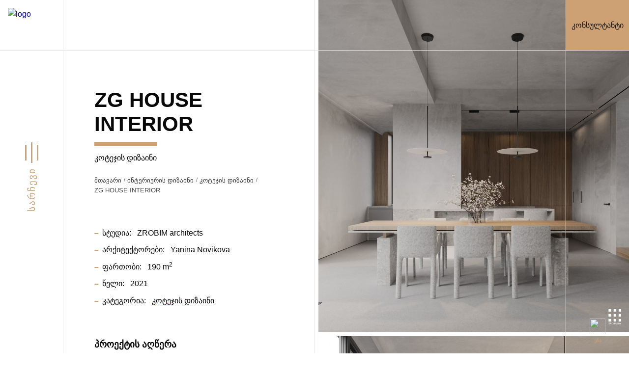

--- FILE ---
content_type: text/html; charset=UTF-8
request_url: https://zrobim.ge/interer/dizajn-kottedzhej/zg-house-interior.html
body_size: 15379
content:
<!DOCTYPE html>
<html lang="ka-GE" data-date="1641372304" >

    <head>

		<!-- SEO -->
<title>კოტეჯის დიზაინი ZG HOUSE INTERIOR ZROBIM Architects Georgia- სგან</title>
<meta name="description" content="სრული პროექტი ZROBIM Architects Georgia- სგანკოტეჯის დიზაინი ZG HOUSE INTERIOR.  In this project, we sought to create a neat space in which the main emphasis is placed on the composition of volumes and their combinations. The color scheme is quite ascetic and consists of several basic colors: the gray color of the micro-cement used for ceilings, walls, floors and furniture, the  ... ☑ სხვადასხვა ქვეყნებში პროექტირების დიდი გამოცდილებდა. ☑ პროფესიონალებით დაკომპლექტებული გუნდი☑ ინტერიერის დიზაინი ზედმეტი ღირებულების გარეშე.">
<meta name="keywords" content="ZG HOUSE INTERIOR">
<meta name="robots" content="index,follow">

			<link rel="alternate" href="https://zrobim.ge/ru/interer/dizajn-kottedzhej/zg-house-interior.html" hreflang="x-default">
		<link rel="alternate" href="https://zrobim.ge/interer/dizajn-kottedzhej/zg-house-interior.html" hreflang="ge">
		<link rel="alternate" href="https://zrobim.ge/ru/interer/dizajn-kottedzhej/zg-house-interior.html" hreflang="ru">
		<link rel="alternate" href="https://zrobim.ge/eng/interer/dizajn-kottedzhej/zg-house-interior.html" hreflang="en">

<!-- SMM -->
<meta property="og:type" content="website">
<meta name="twitter:card" content="summary">
<meta property="og:url" content="https://zrobim.ge/interer/dizajn-kottedzhej/zg-house-interior.html">
<meta property="og:title" content="ZG HOUSE INTERIOR">
<meta name="twitter:title" content="ZG HOUSE INTERIOR">
<meta property="og:description" content=" In this project, we sought to create a neat space in which the main emphasis is placed on the composition of volumes and their combinations. The color scheme is quite ascetic and consists of several basic colors: the gray color of the micro-cement used for ceilings, walls, floors and furniture, the  ...">
<meta name="twitter:description" content=" In this project, we sought to create a neat space in which the main emphasis is placed on the composition of volumes and their combinations. The color scheme is quite ascetic and consists of several basic colors: the gray color of the micro-cement used for ceilings, walls, floors and furniture, the  ...">
<meta property="og:image" content="https://zrobim.ge/assets/cache/images/zrobim_by/assets/images/design-cottage/2021/zg-apart/720x480-vis_zg-00-prev.d98d1d39.jpg">
<meta name="twitter:image" content="https://zrobim.ge/assets/cache/images/zrobim_by/assets/images/design-cottage/2021/zg-apart/720x480-vis_zg-00-prev.d98d1d39.jpg">
        
<base href="https://zrobim.ge/">
<meta charset="utf-8">
<meta name="viewport" content="width=device-width, initial-scale=1, shrink-to-fit=no">
<meta http-equiv="X-UA-Compatible" content="IE=edge">

<!-- FAVICON -->
<link rel="icon" type="image/vnd.microsoft.icon" href="favicon.ico" />
<link rel="apple-touch-icon" sizes="180x180" href="apple-touch-icon.png">
<link rel="icon" type="image/png" sizes="32x32" href="favicon-32x32.png">
<link rel="icon" type="image/png" sizes="16x16" href="favicon-16x16.png">
<link rel="manifest" href="site.webmanifest">
<link rel="mask-icon" href="safari-pinned-tab.svg" color="#000000">
<meta name="msapplication-TileColor" content="#ffffff">
<meta name="theme-color" content="#ffffff">

<!-- STYLES -->
<!-- <link rel="stylesheet" href="https://fonts.googleapis.com/css2?family=Montserrat:wght@300;400;500;600;700;800&display=swap" > -->
<link rel="stylesheet" href="assets/templates/zrobym/fonts/zrobym.css?345" >
<link rel="stylesheet" href="assets/templates/zrobym/css/styles.css?345">

		<!--регионы<link rel="stylesheet" href="assets/templates/zrobym/css/hystmodal.min.css">
		<script src="assets/templates/zrobym/js/hystmodal.min.js"></script>-->

<!-- Google tag (gtag.js) -->
<script async src="https://www.googletagmanager.com/gtag/js?id=G-C1SFMHKCW8"></script>
<script>
  window.dataLayer = window.dataLayer || [];
  function gtag(){dataLayer.push(arguments);}
  gtag('js', new Date());

  gtag('config', 'G-C1SFMHKCW8');
</script>

<!-- Yandex.Metrika counter -->
<script type="text/javascript" >
   (function(m,e,t,r,i,k,a){m[i]=m[i]||function(){(m[i].a=m[i].a||[]).push(arguments)};
   m[i].l=1*new Date();
   for (var j = 0; j < document.scripts.length; j++) {if (document.scripts[j].src === r) { return; }}
   k=e.createElement(t),a=e.getElementsByTagName(t)[0],k.async=1,k.src=r,a.parentNode.insertBefore(k,a)})
   (window, document, "script", "https://mc.yandex.ru/metrika/tag.js", "ym");

   ym(86780975, "init", {
        clickmap:true,
        trackLinks:true,
        accurateTrackBounce:true,
        webvisor:true
   });
</script>
<noscript><div><img src="https://mc.yandex.ru/watch/86780975" style="position:absolute; left:-9999px;" alt="" /></div></noscript>
<!-- /Yandex.Metrika counter -->


<script type="text/javascript">!function(){var t=document.createElement("script");t.type="text/javascript",t.async=!0,t.src="https://vk.com/js/api/openapi.js?168",t.onload=function(){VK.Retargeting.Init("VK-RTRG-887398-8M9YA"),VK.Retargeting.Hit()},document.head.appendChild(t)}();</script><noscript><img src="https://vk.com/rtrg?p=VK-RTRG-887398-8M9YA" style="position:fixed; left:-999px;" alt=""/></noscript>


<!-- Facebook Pixel Code -->
<script>
  !function(f,b,e,v,n,t,s)
  {if(f.fbq)return;n=f.fbq=function(){n.callMethod?
  n.callMethod.apply(n,arguments):n.queue.push(arguments)};
  if(!f._fbq)f._fbq=n;n.push=n;n.loaded=!0;n.version='2.0';
  n.queue=[];t=b.createElement(e);t.async=!0;
  t.src=v;s=b.getElementsByTagName(e)[0];
  s.parentNode.insertBefore(t,s)}(window, document,'script',
  'https://connect.facebook.net/en_US/fbevents.js');
  fbq('init', '449164809920677');
  fbq('track', 'PageView');
</script>
<noscript><img height="1" width="1" style="display:none"
  src="https://www.facebook.com/tr?id=449164809920677&ev=PageView&noscript=1"
/></noscript>
<!-- End Facebook Pixel Code -->

<script>
  gtag('event', 'page_view', {
    'send_to': 'AW-10961654271',
    'value': 'replace with value',
    'items': [{
      'id': 'replace with value',
      'location_id': 'replace with value',
      'google_business_vertical': 'custom'
    }]
  });
</script>



<!--
<script>
	window.TalkMeSetup = {
		language: "ge"
	};
</script>
<script type='text/javascript'>
	(function(d, w, m) {
		window.supportAPIMethod = m;
		var s = d.createElement('script');
		s.type ='text/javascript'; s.id = 'supportScript'; s.charset = 'utf-8';
		s.async = true;
		var id = 'a917a421ca2b44f6742b651c72fd20d5';
		s.src = 'https://lcab.talk-me.ru/support/support.js?h='+id;
		var sc = d.getElementsByTagName('script')[0];
		w[m] = w[m] || function() { (w[m].q = w[m].q || []).push(arguments); };
		if (sc) sc.parentNode.insertBefore(s, sc); 
		else d.documentElement.firstChild.appendChild(s);
	})(document, window, 'TalkMe');
</script>
-->

<!-- БИТРИКС-ЧАТ -->
<script>
	(function(w,d,u){
		var s=d.createElement('script');s.async=true;s.src=u+'?'+(Date.now()/60000|0);
		var h=d.getElementsByTagName('script')[0];h.parentNode.insertBefore(s,h);
	})(window,document,'https://cdn-ru.bitrix24.by/b13323632/crm/site_button/loader_9_qpalkf.js');
	
	function b24Chat(){
		$('.b24-widget-button-openline_livechat .b24-widget-button-social-tooltip').trigger("click");
	}
</script>
<!-- БИТРИКС-ЧАТ -->


<script src="https://www.google.com/recaptcha/api.js"></script>

<script>
   function onSubmit(token) {
     document.getElementsByTagName("form").submit();
   }
</script>

<script type="text/javascript"> (function ab(){ var request = new XMLHttpRequest(); request.open('GET', "https://scripts.botfaqtor.ru/one/54951", false); request.send(); if(request.status == 200) eval(request.responseText); })(); </script>

        <link rel="stylesheet" href="assets/templates/zrobym/css/template-design-project.css?345">
		<style>
			/*.content_link .category__item-title{margin-top:1rem;text-transform: uppercase;}
			.content_link li .category__item-title{color: #cda173;font-weight: 500;}
			.content_link li:hover .category__item-title{color: #b38a5f;}
			.content_link li {margin-top: 30px;}
			.content_link img {width: 100%;}
			.content_link .category__item-desc, .content_link .item_sq{display:none;}
			.projects_more .content_link img{background-color: #f5f5f5;border: 1px solid #e5e5e5;}
			@media (min-width: 768px){
				.content_link li {margin-top: 2rem;}
			}
			.project__desc {margin-top: 3.6rem !important;}
			.project-explication__item {cursor: auto !important;}
			.project__plan {margin-top: 1rem!important;}
			.project__plan-desc {margin-top: 3rem!important;margin-bottom: 2rem;}
			.projects_more.project__desc h3{margin-top: 2rem;}
			.projects_more.project__desc {margin-top: 2rem!important;}
			.project-scheme__point {margin-top: 4rem !important;}
			@media (max-width: 991px){
				.project__header-list {margin-top: 0!important;}
				.project__plan-desc {margin-top: 2rem !important;}
			}*/
			.category__list-point {
				-ms-flex-preferred-size: 100%!important;
				flex-basis: 100%!important;
				max-width: 100%!important;
				margin-top:-1px;
				padding-bottom: 1.4rem!important;
			}
			.category__list-point::after {
        		border: 1px solid #e5e5e5!important;
        		-webkit-box-shadow: 0 0 0 0 #e5e5e5!important;
        		box-shadow: 0 0 0 0 #e5e5e5!important;
				content: '';
				pointer-events: none;
				position: absolute;
				left: 0;
				top: 0;
				width: 100%;
				height: 100%;
    		}
		</style>
    </head>

    <body class="template-design-project">
        <hr class="grid-line grid-line--left">
        <hr class="grid-line grid-line--center">
        <hr class="grid-line grid-line--right">

        <link rel="stylesheet" href="assets/templates/zrobym/css/menu.css?345">
<div id="menu" class="default">
	<button class="menu-open" type="button">
		<div class="menu-open__text">სარჩევი</div>
		<div class="menu-open__icon">
			<div class="menu-open__icon-top"></div>
			<div class="menu-open__icon-center"></div>
			<div class="menu-open__icon-bottom"></div>
		</div>
	</button>
	<div class="menu">
		<hr class="grid-line grid-line--left">
		<hr class="grid-line grid-line--center">
		<hr class="grid-line grid-line--right">
		<div class="menu__header">
			<a href="/" class="menu__header-link">
				<img src="assets/templates/zrobym/images/logo-full-white.svg" alt="logo">
			</a>
		</div>
		<hr class="grid-row">
		<div class="menu__body" style="padding-top: 0 !important;">

			
			<ul class="social__list" style="display:none;">
				<li class="social__list-point">
	<a rel="nofollow" href="https://www.instagram.com/zrobim_architects/" target="_blank" class="social__item social__item--instagram" title="instagram"></a>
</li>
<li class="social__list-point">
	<a rel="nofollow" href="https://www.behance.net/zrobim" target="_blank" class="social__item social__item--behance" title="behance"></a>
</li>
<li class="social__list-point">
	<a rel="nofollow" href="https://www.youtube.com/channel/UCxc3agJ3TIg4H0dilD-yBlQ" target="_blank" class="social__item social__item--youtube" title="youtube"></a>
</li>
<li class="social__list-point">
	<a rel="nofollow" href="https://www.facebook.com/ZROBIMGe" target="_blank" class="social__item social__item--facebook" title="facebook"></a>
</li>
<li class="social__list-point">
	<a rel="nofollow" href="https://vk.com/zrobimarchitects" target="_blank" class="social__item social__item--vk" title="vk"></a>
</li>
<li class="social__list-point">
	<a rel="nofollow" href="https://www.pinterest.com/architects2034" target="_blank" class="social__item social__item--pinterest" title="pinterest"></a>
</li>
<li class="social__list-point">
	<a rel="nofollow" href="https://www.linkedin.com/company/zrobim-architects-georgia" target="_blank" class="social__item social__item--linkedin" title="linkedin"></a>
</li>

			</ul>

					<div class="header__footer-lang mobile-planet">
			<div style="text-align: center;z-index: 1;">
				<img src="/assets/templates/zrobym/images/planet.svg" style="width:30px;height:30px;">
				<p style="font-size: 10px;margin-bottom: 0px;margin-top: 5px;text-transform:uppercase;" >ენა</p>
			</div>
			<ul class="lang">
				<ul class="lang"><li class="lang__point"><span>GE</span></li><li class="lang__point"><a href="/ru/interer/dizajn-kottedzhej/zg-house-interior.html" class="lang__link">RU</a></li><li class="lang__point"><a href="/eng/interer/dizajn-kottedzhej/zg-house-interior.html" class="lang__link">ENG</a></li></ul><span class="lang__tablet">LANG</span> <span class="lang__laptop">LANGUAGE</span>
			</ul>
		</div>

			<div class="lang_desctop" style="display:none;">
	<ul class="lang"><li class="lang__point"><span>GE</span></li><li class="lang__point"><a href="/ru/interer/dizajn-kottedzhej/zg-house-interior.html" class="lang__link">RU</a></li><li class="lang__point"><a href="/eng/interer/dizajn-kottedzhej/zg-house-interior.html" class="lang__link">ENG</a></li></ul><span class="lang__tablet">LANG</span> <span class="lang__laptop">LANGUAGE</span>
			</div>
			<!--<div class="header__footer">
                <div class="header__footer-lang">
					<div style="text-align: center;z-index: 1;">
						<img src="/assets/templates/zrobym/images/planet.svg" style="width:30px;height:30px;">
						<p style="font-size: 10px;margin-bottom: 0px;margin-top: 5px;" >LOCATION</p>
					</div>	
					<ul class="lang">
						<li class="lang__point"><a href="https://zrobim.by" id="domen_by" class="lang__link">BY</a></li>
						<li class="lang__point"><a href="https://zrobim.ru" id="domen_ru" class="lang__link">RU</a></li>
						<li class="lang__point"><a href="https://zrobim.com.ua" id="domen_uk" class="lang__link">UA</a></li>
						<li class="lang__point"><a href="https://zrobim.ca" id="domen_ca" class="lang__link">CA</a></li>
						<li class="lang__point"><a href="https://zrobim.us" id="domen_us" class="lang__link">US</a></li>
						<li class="lang__point"><a href="javascript:void(0)" id="domen_ge" class="lang__link active">GE</a></li>
						<li class="lang__point"><a href="https://zrobim.kz" id="domen_kz" class="lang__link">KZ</a></li>
						<li class="lang__point"><a href="https://zrobim.by/ar/" id="domen_ar" class="lang__link">AR</a></li>
					</ul>
				</div>
            </div>-->
			<div class="header__footer">
                <div class="header__footer-lang">
					<div style="text-align: center;z-index: 1;">
						<img src="/assets/templates/zrobym/images/planet.svg" style="width:2rem;height:2rem;">
						<p style="font-size: 0.6rem;margin-bottom: 0px;margin-top: 0.3rem;text-transform:uppercase;" >ენა</p>
					</div>	
						<ul class="lang"><li class="lang__point"><span>GE</span></li><li class="lang__point"><a href="/ru/interer/dizajn-kottedzhej/zg-house-interior.html" class="lang__link">RU</a></li><li class="lang__point"><a href="/eng/interer/dizajn-kottedzhej/zg-house-interior.html" class="lang__link">ENG</a></li></ul><span class="lang__tablet">LANG</span> <span class="lang__laptop">LANGUAGE</span>
				</div>
			</div>
			<!--<div class="lang_mobile">
	<div class="header__footer-lang"><ul class="lang"><li class="lang__point"><span>GE</span></li><li class="lang__point"><a href="/ru/interer/dizajn-kottedzhej/zg-house-interior.html" class="lang__link">RU</a></li><li class="lang__point"><a href="/eng/interer/dizajn-kottedzhej/zg-house-interior.html" class="lang__link">ENG</a></li></ul><span class="lang__tablet">LANG</span> <span class="lang__laptop">LANGUAGE</span></div>
			</div> -->

			<!--<button type="button" class="menu__consult" onclick="b24Chat(); ym(86780975,'reachGoal','konsult'); return true;">კონსულტანტი</button>-->
			<button type="button" class="menu__consult" data-modal-open="#modal-feedback" onclick="ym(86780975,'reachGoal','konsult'); return true;">კონსულტანტი</button>
			<!--<button type="button" class="menu__consult" onclick="TalkMe('openSupport'); return false;">კონსულტანტი</button>-->
			<div class="menu__callback menu__search" style="display:none;"><span class="search_title">ძიება</span> 
<form id="ajaxSearch_form" action="search.html" method="post">
    <fieldset>
    <input type="hidden" name="advsearch" value="oneword" />
    <label>
      <input id="ajaxSearch_input" class="cleardefault" type="text" name="search" value="იპოვეთ საიტზე..." onfocus="this.value=(this.value=='იპოვეთ საიტზე...')? '' : this.value ;" />
    </label>
    
        <label>
            <input id="ajaxSearch_submit" type="submit" name="sub" value="იპოვე!" />
        </label>
    
    </fieldset>
</form>


</div>
			<button type="button" class="menu__callback button button--gold hide-desktop" onclick="document.location='https://api.whatsapp.com/send?phone=995595590006'">დაგვეკონტაქტეთ</button>
			<button type="button"  style="display:none;" class="menu__callback button button--gold hide-mobile " data-callback>დაგვეკონტაქტეთ</button>
			
			<ul class="menu__list" style="padding-top: 32px;">
				
			<li class="menu__list-point">
				<a href="/" class="menu__list-link "]>მთავარი</a>
			</li>
			<li class="menu__list-point">
				<a href="/team.html" class="menu__list-link "]>ჩვენს შესახებ</a>
			</li>
			<li class="menu__list-point">
				<a href="/realzavanyiya-praektyi.html" class="menu__list-link "]>რეალიზებული პროექტები</a>
			</li>
			<li class="menu__list-point">
				<a href="/arkhitektura.html" class="menu__list-link menu__parent " onclick="return false" style="pointer-events: none;cursor: default;display:none;">არქიტექტურული პროექტები</a>
				
			<ul class="menu__sublist" style="padding-bottom: 0.4rem;margin: 0.5rem 0;">
				
			<li class="menu__sublist-point">
				<a href="/arkhitektura/proektirovanie-chastnyh-domov.html" class="menu__sublist-link " style="margin-left: 0;">კერძო სახლები</a>
			</li>
			<li class="menu__sublist-point">
				<a href="/arkhitektura/proektirovanie-obshhestvennyh-zdanij.html" class="menu__sublist-link " style="margin-left: 0;">საზოგადოებრივი შენობები</a>
			</li>
			<li class="menu__sublist-point">
				<a href="/arkhitektura/proektirovanie-poselkov-i-kvartalov.html" class="menu__sublist-link " style="margin-left: 0;">დასახლებები</a>
			</li>
			<li class="menu__sublist-point">
				<a href="/arkhitektura/blagoustrojstvo.html" class="menu__sublist-link " style="margin-left: 0;">კეთილმოწყობა</a>
			</li>
			</ul>
			</li>
			<li class="menu__list-point">
				<a href="/interer.html" class="menu__list-link menu__parent has" onclick="return false" style="pointer-events: none;cursor: default;display:none;">ინტერიერის დიზაინი</a>
				
			<ul class="menu__sublist" style="padding-bottom: 0.4rem;margin: 0.5rem 0;">
				
			<li class="menu__sublist-point">
				<a href="/interer/dizajn-kottedzhej.html" class="menu__sublist-link has" style="margin-left: 0;">კოტეჯის დიზაინი</a>
			</li>
			<li class="menu__sublist-point">
				<a href="/interer/dizajn-kvartir.html" class="menu__sublist-link " style="margin-left: 0;">ბინის დიზაინი</a>
			</li>
			<li class="menu__sublist-point">
				<a href="/interer/dizajn-obshchestvennykh-prostranstv.html" class="menu__sublist-link " style="margin-left: 0;">საჯარო სივრცის დიზაინი</a>
			</li>
			</ul>
			</li>
			<li class="menu__list-point">
				<a href="/cost.html" class="menu__list-link "]>პროექტის ღირებულება</a>
			</li>
			<li class="menu__list-point">
				<a href="https://zrobim.by/education-interior.html" class="menu__list-link "]>ინტერიერის დიზაინის კურსი</a>
			</li>
			<li class="menu__list-point">
				<a href="/publikatsii.html" class="menu__list-link "]>პუბლიკაციები</a>
			</li>
			<li class="menu__list-point">
				<a href="/contacts.html" class="menu__list-link "]>კონტაქტი</a>
			</li>
			</ul>

		</div>
		

		<hr class="grid-row">
		
		<button class="menu-close" type="button"></button>
	</div>
	
	<script type="text/javascript" src="https://ajax.googleapis.com/ajax/libs/jquery/1.10.1/jquery.min.js"></script>
	<script type="text/javascript">
		$(document).ready(function(){

			var $menu = $("#menu");

			$(window).scroll(function(){
				if ( $(this).scrollTop() > 100 && $menu.hasClass("default") ){
					$menu.fadeOut('fast',function(){
						$(this).removeClass("default")
							   .addClass("fixed")
							   .fadeIn('fast');
					});
				} else if($(this).scrollTop() <= 100 && $menu.hasClass("fixed")) {
					$menu.fadeOut('fast',function(){
						$(this).removeClass("fixed")
							   .addClass("default")
							   .fadeIn('fast');
					});
				}
			});        
		});
	</script>
	
</div>

        <link rel="stylesheet" href="assets/templates/zrobym/css/header.css?345">
        <div class="header section">
            <div class="header__header">
                <a href="/"><img class="header__header-logo" src="assets/templates/zrobym/images/logo-full-black.svg" alt="logo"></a>
				<!--<button type="button" onclick="b24Chat(); ym(86780975,'reachGoal','konsult'); return true;" class="header__header-consult">კონსულტანტი</button>-->
<!--<button type="button" onclick="document.location='https://api.whatsapp.com/send?phone=995595590006'; ym(86780975,'reachGoal','konsult'); return true;" class="header__header-consult">კონსულტანტი</button>-->
<button type="button" data-modal-open="#modal-feedback" onclick="ym(86780975,'reachGoal','konsult'); return true;" class="header__header-consult">კონსულტანტი</button>
            </div>
            <hr class="grid-row">
        </div>

        <link rel="stylesheet" href="assets/templates/zrobym/css/project.css?345">
        <div class="section project">
            <div class="separ separ--small"></div>
            <div class="section__body">
                <div class="section__body-col project-info">

                    <div class="project__header">
                        <div class="section__header project__header-title" data-scroll="title">
							<div class="section__header-title">
								<h1>ZG HOUSE INTERIOR</h1>
							</div>
							<div class="section__header-subtitle">კოტეჯის დიზაინი</div>
							<div class="crumbs"><ul class="crumbs__list" itemscope itemtype="http://schema.org/BreadcrumbList"><li class="crumbs__list-point" itemprop="itemListElement" itemscope itemtype="http://schema.org/ListItem"><a class="crumbs__item" href="https://zrobim.ge/" title="მთავარი" itemprop="item"><span itemprop="name">მთავარი</span></a><meta itemprop="position" content="1"></li><li class="crumbs__list-point" itemprop="itemListElement" itemscope itemtype="http://schema.org/ListItem"><a class="crumbs__item" href="https://zrobim.ge/interer.html" title="ინტერიერის დიზაინი" itemprop="item"><span itemprop="name">ინტერიერის დიზაინი</span></a><meta itemprop="position" content="2"></li><li class="crumbs__list-point" itemprop="itemListElement" itemscope itemtype="http://schema.org/ListItem"><a class="crumbs__item" href="https://zrobim.ge/interer/dizajn-kottedzhej.html" title="კოტეჯის დიზაინი" itemprop="item"><span itemprop="name">კოტეჯის დიზაინი</span></a><meta itemprop="position" content="3"></li><li class="crumbs__list-point active" itemprop="itemListElement" itemscope itemtype="http://schema.org/ListItem"><a itemprop="item" href="https://zrobim.ge/interer/dizajn-kottedzhej/zg-house-interior.html"><span itemprop="name">ZG HOUSE INTERIOR</span></a><meta itemprop="position" content="4"></li></ul></div>
                        </div>
                        <div class="section__content project__header-list">
                            <ul>

                                <li><strong>სტუდია:</strong> ZROBIM architects</li>

                                <li>
                                    <strong>არქიტექტორები:</strong>
                                    <a><span>Yanina Novikova</span></a>
                                </li>

                                

                                

                                

                                <li><strong>ფართობი:</strong> 190 m<sup>2</sup></li>

                                <li><strong>წელი:</strong> 2021</li>

                                

								 
                                <li>
                                    <strong>კატეგორია:</strong>
									<a href="/interer/dizajn-kottedzhej.html"><span>კოტეჯის დიზაინი</span></a>
                                </li>

                            </ul>
                        </div>
                    </div>

                    
                    <div class="section__content project__desc">
                        <h4>პროექტის აღწერა</h4>
                        <p>In this project, we sought to create a neat space in which the main emphasis is placed on the composition of volumes and their combinations. The color scheme is quite ascetic and consists of several basic colors: the gray color of the micro-cement used for ceilings, walls, floors and furniture, the color of light wood and light gray in textiles.</p>
<p>The premises of the house flow into each other, creating a harmonious unity. This modern and minimalistic interior serves as a backdrop for a comfortable life, for a break from visual noise, relaxation after a day spent in the city.</p>
                    </div>
                    

                    

                    

                    
                    <div class="project__plan">
                        <div class="section__content project__plan-desc">
                            <h4 class="title">პირველი სართულის გეგმა</h4>
                        </div>
						<a href="https://zrobim.by/assets/images/design-cottage/2021/zg-apart/sh_1.jpg" class="" data-fancybox="project_plan-gallery" title="პირველი სართულის გეგმა">
                        	<img class="project__plan-image" src="https://zrobim.by/assets/images/design-cottage/2021/zg-apart/sh_1.jpg" alt="პირველი სართულის გეგმა">
						</a>

                        

                    </div>

                    
                    <div class="project__plan">
                        <div class="section__content project__plan-desc">
                            <h4 class="title">მეორე სართულის გეგმა</h4>
                        </div>
						<a href="https://zrobim.by/assets/images/design-cottage/2021/zg-apart/sh_2.jpg" class="" data-fancybox="project_plan-gallery" title="მეორე სართულის გეგმა">
                        	<img class="project__plan-image" src="https://zrobim.by/assets/images/design-cottage/2021/zg-apart/sh_2.jpg" alt="მეორე სართულის გეგმა">
						</a>

                        

                    </div>

                    

                    

					

                    
					
					<link rel="stylesheet" href="assets/templates/zrobym/css/category.css?345">
					

                </div>
                <div class="section__body-col project-gallery">
                    <div class="project-gallery__header">
                        <div class="section__header" data-scroll="title">
                            <div class="section__header-title">
                                <strong>ZG HOUSE INTERIOR</strong>
                            </div>
                            <div class="section__header-subtitle">კოტეჯის დიზაინი</div>
                        </div>
                    </div>

                    <link rel="stylesheet" href="assets/templates/zrobym/css/youtube.css?345">
                    <ul class="project-gallery__list">

						
<li class="project-gallery__list-point">
	<a href="assets/cache/images/zrobim_by/assets/images/design-cottage/2021/zg-apart/2200x-vis_zg-01.dee77a54.jpg" class="project-gallery__item" data-fancybox="project-gallery" data-explication="">
		<img class="project-gallery__item-image" src="assets/cache/images/assets/snippets/phpthumb/x-noimage.94f21b45.png" data-lazy="assets/cache/images/zrobim_by/assets/images/design-cottage/2021/zg-apart/1200x-vis_zg-01.fd34854f.jpg" alt="კოტეჯის დიზაინი ZG HOUSE INTERIOR">
	</a>
</li>
<li class="project-gallery__list-point">
	<a href="assets/cache/images/zrobim_by/assets/images/design-cottage/2021/zg-apart/2200x-vis_zg-02.dee77a54.jpg" class="project-gallery__item" data-fancybox="project-gallery" data-explication="">
		<img class="project-gallery__item-image" src="assets/cache/images/assets/snippets/phpthumb/x-noimage.94f21b45.png" data-lazy="assets/cache/images/zrobim_by/assets/images/design-cottage/2021/zg-apart/1200x-vis_zg-02.fd34854f.jpg" alt="კოტეჯის დიზაინი ZG HOUSE INTERIOR">
	</a>
</li>
<li class="project-gallery__list-point">
	<a href="assets/cache/images/zrobim_by/assets/images/design-cottage/2021/zg-apart/2200x-vis_zg-03.dee77a54.jpg" class="project-gallery__item" data-fancybox="project-gallery" data-explication="">
		<img class="project-gallery__item-image" src="assets/cache/images/assets/snippets/phpthumb/x-noimage.94f21b45.png" data-lazy="assets/cache/images/zrobim_by/assets/images/design-cottage/2021/zg-apart/1200x-vis_zg-03.fd34854f.jpg" alt="კოტეჯის დიზაინი ZG HOUSE INTERIOR">
	</a>
</li>
<li class="project-gallery__list-point">
	<a href="assets/cache/images/zrobim_by/assets/images/design-cottage/2021/zg-apart/2200x-vis_zg-04.dee77a54.jpg" class="project-gallery__item" data-fancybox="project-gallery" data-explication="">
		<img class="project-gallery__item-image" src="assets/cache/images/assets/snippets/phpthumb/x-noimage.94f21b45.png" data-lazy="assets/cache/images/zrobim_by/assets/images/design-cottage/2021/zg-apart/1200x-vis_zg-04.fd34854f.jpg" alt="კოტეჯის დიზაინი ZG HOUSE INTERIOR">
	</a>
</li>
<li class="project-gallery__list-point">
	<a href="assets/cache/images/zrobim_by/assets/images/design-cottage/2021/zg-apart/2200x-vis_zg-05.dee77a54.jpg" class="project-gallery__item" data-fancybox="project-gallery" data-explication="">
		<img class="project-gallery__item-image" src="assets/cache/images/assets/snippets/phpthumb/x-noimage.94f21b45.png" data-lazy="assets/cache/images/zrobim_by/assets/images/design-cottage/2021/zg-apart/1200x-vis_zg-05.fd34854f.jpg" alt="კოტეჯის დიზაინი ZG HOUSE INTERIOR">
	</a>
</li>
<li class="project-gallery__list-point">
	<a href="assets/cache/images/zrobim_by/assets/images/design-cottage/2021/zg-apart/2200x-vis_zg-06.dee77a54.jpg" class="project-gallery__item" data-fancybox="project-gallery" data-explication="">
		<img class="project-gallery__item-image" src="assets/cache/images/assets/snippets/phpthumb/x-noimage.94f21b45.png" data-lazy="assets/cache/images/zrobim_by/assets/images/design-cottage/2021/zg-apart/1200x-vis_zg-06.fd34854f.jpg" alt="კოტეჯის დიზაინი ZG HOUSE INTERIOR">
	</a>
</li>
<li class="project-gallery__list-point">
	<a href="assets/cache/images/zrobim_by/assets/images/design-cottage/2021/zg-apart/2200x-vis_zg-07.dee77a54.jpg" class="project-gallery__item" data-fancybox="project-gallery" data-explication="">
		<img class="project-gallery__item-image" src="assets/cache/images/assets/snippets/phpthumb/x-noimage.94f21b45.png" data-lazy="assets/cache/images/zrobim_by/assets/images/design-cottage/2021/zg-apart/1200x-vis_zg-07.fd34854f.jpg" alt="კოტეჯის დიზაინი ZG HOUSE INTERIOR">
	</a>
</li>
<li class="project-gallery__list-point">
	<a href="assets/cache/images/zrobim_by/assets/images/design-cottage/2021/zg-apart/2200x-vis_zg-08.dee77a54.jpg" class="project-gallery__item" data-fancybox="project-gallery" data-explication="">
		<img class="project-gallery__item-image" src="assets/cache/images/assets/snippets/phpthumb/x-noimage.94f21b45.png" data-lazy="assets/cache/images/zrobim_by/assets/images/design-cottage/2021/zg-apart/1200x-vis_zg-08.fd34854f.jpg" alt="კოტეჯის დიზაინი ZG HOUSE INTERIOR">
	</a>
</li>
<li class="project-gallery__list-point">
	<a href="assets/cache/images/zrobim_by/assets/images/design-cottage/2021/zg-apart/2200x-vis_zg-09.dee77a54.jpg" class="project-gallery__item" data-fancybox="project-gallery" data-explication="">
		<img class="project-gallery__item-image" src="assets/cache/images/assets/snippets/phpthumb/x-noimage.94f21b45.png" data-lazy="assets/cache/images/zrobim_by/assets/images/design-cottage/2021/zg-apart/1200x-vis_zg-09.fd34854f.jpg" alt="კოტეჯის დიზაინი ZG HOUSE INTERIOR">
	</a>
</li>
<li class="project-gallery__list-point">
	<a href="assets/cache/images/zrobim_by/assets/images/design-cottage/2021/zg-apart/2200x-vis_zg-10.dee77a54.jpg" class="project-gallery__item" data-fancybox="project-gallery" data-explication="">
		<img class="project-gallery__item-image" src="assets/cache/images/assets/snippets/phpthumb/x-noimage.94f21b45.png" data-lazy="assets/cache/images/zrobim_by/assets/images/design-cottage/2021/zg-apart/1200x-vis_zg-10.fd34854f.jpg" alt="კოტეჯის დიზაინი ZG HOUSE INTERIOR">
	</a>
</li>
<li class="project-gallery__list-point">
	<a href="assets/cache/images/zrobim_by/assets/images/design-cottage/2021/zg-apart/2200x-vis_zg-11.dee77a54.jpg" class="project-gallery__item" data-fancybox="project-gallery" data-explication="">
		<img class="project-gallery__item-image" src="assets/cache/images/assets/snippets/phpthumb/x-noimage.94f21b45.png" data-lazy="assets/cache/images/zrobim_by/assets/images/design-cottage/2021/zg-apart/1200x-vis_zg-11.fd34854f.jpg" alt="კოტეჯის დიზაინი ZG HOUSE INTERIOR">
	</a>
</li>
<li class="project-gallery__list-point">
	<a href="assets/cache/images/zrobim_by/assets/images/design-cottage/2021/zg-apart/2200x-vis_zg-12.dee77a54.jpg" class="project-gallery__item" data-fancybox="project-gallery" data-explication="">
		<img class="project-gallery__item-image" src="assets/cache/images/assets/snippets/phpthumb/x-noimage.94f21b45.png" data-lazy="assets/cache/images/zrobim_by/assets/images/design-cottage/2021/zg-apart/1200x-vis_zg-12.fd34854f.jpg" alt="კოტეჯის დიზაინი ZG HOUSE INTERIOR">
	</a>
</li>
<li class="project-gallery__list-point">
	<a href="assets/cache/images/zrobim_by/assets/images/design-cottage/2021/zg-apart/2200x-vis_zg-13.dee77a54.jpg" class="project-gallery__item" data-fancybox="project-gallery" data-explication="">
		<img class="project-gallery__item-image" src="assets/cache/images/assets/snippets/phpthumb/x-noimage.94f21b45.png" data-lazy="assets/cache/images/zrobim_by/assets/images/design-cottage/2021/zg-apart/1200x-vis_zg-13.fd34854f.jpg" alt="კოტეჯის დიზაინი ZG HOUSE INTERIOR">
	</a>
</li>
<li class="project-gallery__list-point">
	<a href="assets/cache/images/zrobim_by/assets/images/design-cottage/2021/zg-apart/2200x-vis_zg-14.dee77a54.jpg" class="project-gallery__item" data-fancybox="project-gallery" data-explication="">
		<img class="project-gallery__item-image" src="assets/cache/images/assets/snippets/phpthumb/x-noimage.94f21b45.png" data-lazy="assets/cache/images/zrobim_by/assets/images/design-cottage/2021/zg-apart/1200x-vis_zg-14.fd34854f.jpg" alt="კოტეჯის დიზაინი ZG HOUSE INTERIOR">
	</a>
</li>
<li class="project-gallery__list-point">
	<a href="assets/cache/images/zrobim_by/assets/images/design-cottage/2021/zg-apart/2200x-vis_zg-15.dee77a54.jpg" class="project-gallery__item" data-fancybox="project-gallery" data-explication="">
		<img class="project-gallery__item-image" src="assets/cache/images/assets/snippets/phpthumb/x-noimage.94f21b45.png" data-lazy="assets/cache/images/zrobim_by/assets/images/design-cottage/2021/zg-apart/1200x-vis_zg-15.fd34854f.jpg" alt="კოტეჯის დიზაინი ZG HOUSE INTERIOR">
	</a>
</li>
<li class="project-gallery__list-point">
	<a href="assets/cache/images/zrobim_by/assets/images/design-cottage/2021/zg-apart/2200x-vis_zg-16.dee77a54.jpg" class="project-gallery__item" data-fancybox="project-gallery" data-explication="">
		<img class="project-gallery__item-image" src="assets/cache/images/assets/snippets/phpthumb/x-noimage.94f21b45.png" data-lazy="assets/cache/images/zrobim_by/assets/images/design-cottage/2021/zg-apart/1200x-vis_zg-16.fd34854f.jpg" alt="კოტეჯის დიზაინი ZG HOUSE INTERIOR">
	</a>
</li>
<li class="project-gallery__list-point">
	<a href="assets/cache/images/zrobim_by/assets/images/design-cottage/2021/zg-apart/2200x-vis_zg-17.dee77a54.jpg" class="project-gallery__item" data-fancybox="project-gallery" data-explication="">
		<img class="project-gallery__item-image" src="assets/cache/images/assets/snippets/phpthumb/x-noimage.94f21b45.png" data-lazy="assets/cache/images/zrobim_by/assets/images/design-cottage/2021/zg-apart/1200x-vis_zg-17.fd34854f.jpg" alt="კოტეჯის დიზაინი ZG HOUSE INTERIOR">
	</a>
</li>
<li class="project-gallery__list-point">
	<a href="assets/cache/images/zrobim_by/assets/images/design-cottage/2021/zg-apart/2200x-vis_zg-18.dee77a54.jpg" class="project-gallery__item" data-fancybox="project-gallery" data-explication="">
		<img class="project-gallery__item-image" src="assets/cache/images/assets/snippets/phpthumb/x-noimage.94f21b45.png" data-lazy="assets/cache/images/zrobim_by/assets/images/design-cottage/2021/zg-apart/1200x-vis_zg-18.fd34854f.jpg" alt="კოტეჯის დიზაინი ZG HOUSE INTERIOR">
	</a>
</li>
<li class="project-gallery__list-point">
	<a href="assets/cache/images/zrobim_by/assets/images/design-cottage/2021/zg-apart/2200x-vis_zg-19.dee77a54.jpg" class="project-gallery__item" data-fancybox="project-gallery" data-explication="">
		<img class="project-gallery__item-image" src="assets/cache/images/assets/snippets/phpthumb/x-noimage.94f21b45.png" data-lazy="assets/cache/images/zrobim_by/assets/images/design-cottage/2021/zg-apart/1200x-vis_zg-19.fd34854f.jpg" alt="კოტეჯის დიზაინი ZG HOUSE INTERIOR">
	</a>
</li>

                    </ul>
                </div>
            </div>
            <div class="separ"></div>
        </div>
		
		<div class="section">
	<hr class="grid-row grid-row--all">
	<div class="section__body">
		<div class="section__body-col">

			 
			<a href="/interer/dizajn-kottedzhej/green-harbor-interior.html" class="perelink prev">Green harbor house interior</a>

		</div>
		<div class="section__body-col">

			 
			<a href="/interer/dizajn-kottedzhej/san-francisco-house.html" class="perelink next">San Francisco house</a>

		</div>
	</div>
</div>


        <link rel="stylesheet" href="assets/templates/zrobym/css/more.css?345">
        <div class="section more">
            <hr class="grid-row grid-row--all">
            <div class="separ separ--small"></div>
            <div class="section__body">
                <div class="section__body-col">
                    <div class="section__content more__content">
                        <h4>პროექტის გაზიარება</h4>
                        <p>გააზიარეთ პროექტი, რომელიც მოგეწონათ!</p>
                    </div>
                </div>
                <div class="section__body-col">
                    <link rel="stylesheet" href="assets/templates/zrobym/css/ya-share2.css?345">
                    <script async src="https://yastatic.net/es5-shims/0.0.2/es5-shims.min.js"></script>
                    <script async src="https://yastatic.net/share2/share.js"></script>
                    <div class="ya-share2" data-services="vkontakte,facebook,telegram,viber,twitter"></div>
                </div>
            </div>
            <div class="separ separ--small"></div>
        </div>

        <div class="header section">
            <hr class="grid-row">
			
						<!--<div class="header__footer">
                <div class="header__footer-lang">
					<div style="text-align: center;z-index: 1;">
						<img src="/assets/templates/zrobym/images/planet.svg" style="width:30px;height:30px;">
						<p style="font-size: 10px;margin-bottom: 0px;margin-top: 5px;" >LOCATION</p>
					</div>	
					<ul class="lang">
						<li class="lang__point"><a href="https://zrobim.by" id="domen_by" class="lang__link">BY</a></li>
						<li class="lang__point"><a href="https://zrobim.ru" id="domen_ru" class="lang__link">RU</a></li>
						<li class="lang__point"><a href="https://zrobim.com.ua" id="domen_uk" class="lang__link">UA</a></li>
						<li class="lang__point"><a href="https://zrobim.ca" id="domen_ca" class="lang__link">CA</a></li>
						<li class="lang__point"><a href="https://zrobim.us" id="domen_us" class="lang__link">US</a></li>
						<li class="lang__point"><a href="javascript:void(0)" id="domen_ge" class="lang__link active">GE</a></li>
						<li class="lang__point"><a href="https://zrobim.kz" id="domen_kz" class="lang__link">KZ</a></li>
						<li class="lang__point"><a href="https://zrobim.by/ar/" id="domen_ar" class="lang__link">AR</a></li>
					</ul>
				</div>
            </div>-->
			<div class="header__footer">
                <div class="header__footer-lang">
					<div style="text-align: center;z-index: 1;">
						<img src="/assets/templates/zrobym/images/planet.svg" style="width:2rem;height:2rem;">
						<p style="font-size: 0.6rem;margin-bottom: 0px;margin-top: 0.3rem;text-transform:uppercase;" >ენა</p>
					</div>	
						<ul class="lang"><li class="lang__point"><span>GE</span></li><li class="lang__point"><a href="/ru/interer/dizajn-kottedzhej/zg-house-interior.html" class="lang__link">RU</a></li><li class="lang__point"><a href="/eng/interer/dizajn-kottedzhej/zg-house-interior.html" class="lang__link">ENG</a></li></ul><span class="lang__tablet">LANG</span> <span class="lang__laptop">LANGUAGE</span>
				</div>
			</div>
			
        </div>


        <div class="section section--light">
	<div class="separ"></div>
	<div class="section__body">
		<div class="section__body-col">
			<div class="section__header" data-scroll="title">
				<div class="section__header-title">
					ჩვენი <strong>პროექტები</strong>
				</div>
			</div>
		</div>
		<div class="section__body-col">
			<div class="section__content">
				<p>იხილე ჩვენი ნამუშევრები და ჩვენი სპეციალისტების მიერ შესრულებული პროექტები</p>
			</div>
			<ul class="section__buttons">
				<li class="section__buttons-point">
					<a href="arkhitektura.html" class="button">არქიტექტურული პროექტები</a>
				</li>
				<!--<li class="section__buttons-point">
					<a href="interer/rasschet-stoimosti.html" class="button">ფასის კალკულატორი</a>
				</li>
				<li class="section__buttons-point">
					<a href="by-furniture.html" class="button"></a>
				</li>-->
				
				
				<li class="section__buttons-point">
					<a href="interer/dizajn-kvartir.html" class="button">ბინის დიზაინი</a>
				</li>
				
				<li class="section__buttons-point">
					<a href="interer/dizajn-kottedzhej.html" class="button">კოტეჯის დიზაინი</a>
				</li>
				
				<li class="section__buttons-point">
					<a href="interer/dizajn-obshchestvennykh-prostranstv.html" class="button">საჯარო სივრცის დიზაინი</a>
				</li>
			</ul>
		</div>
	</div>
	<div class="separ"></div>
</div>

        <link rel="stylesheet" href="assets/templates/zrobym/css/feedback.css?345">
<div id="form-feedback" class="section feedback">
	<div class="separ separ--small"></div>	
		<div class="section__body">
			
			<div class="section__body-col">
				<div class="section__content">
					<div class="h4">ჩვენ იდეალურ გადაწყვეტას ვიპოვით</div>
					<p>არ იცით საიდან დაიწყოთ? გაიარეთ ჩვენი ვიქტორინა - ეს დაგვეხმარება უკეთ გავიგოთ თქვენი სურვილები და შემოგთავაზოთ საუკეთესო გამოსავალი.</p>
				</div>
			</div>
			<div class="section__body-col">
				<div class="section__buttons">
					<p><a href="https://mrqz.me/zrobim-ru-ge" target="_blank" class="feedback__button button">შეავსეთ რუსული</a></p>
					<p style="margin-bottom: 0;"><a href="https://mrqz.me/zrobim-eng-ge" target="_blank" class="feedback__button button">შეავსეთ ინგლისური</a></p>
				</div>
			</div>
			
		</div>
	<div class="separ separ--small"></div>
</div>
<link rel="stylesheet" href="assets/templates/zrobym/css/modal.css?345">
<div class="modal modal--large feedback" id="modal-feedback">
    <div class="modal__background" data-modal-close></div>
    <div class="modal__window">
        <button class="modal__close" type="button" title="Закрыть всплыващее окно" data-modal-close>
            <svg xmlns="http://www.w3.org/2000/svg" width="24" height="24" viewBox="0 0 24 24" fill="none" stroke="currentColor" stroke-width="2" stroke-linecap="round" stroke-linejoin="round">
                <line x1="18" y1="6" x2="6" y2="18"></line>
                <line x1="6" y1="6" x2="18" y2="18"></line>
            </svg>
        </button>
        <div class="modal__body">
            <div class="modal__header">
                <div class="modal__title">დაგვეკონტაქტეთ</div>
                <div class="modal__desc">და ჩვენ გიპასუხებთ ყველა თქვენს კითხვაზე</div>
            </div>

            <div id="form-modal">

				
                <form method="post" class="validclass modal__form">
    <input type="text" name="formid" value="modal" style="display: none;">
	<input type="hidden" name="fl_subject" value="Сообщение с сайта zrobim.ge">
    <div class="modal__row">
        
        <div class="modal__row-col">
            <div class="feedback__group">
                <input id="feedback-name" name="name" value="" type="text" placeholder="სახელი *" class="input " required>
                
            </div>
            <div class="feedback__group">
                <input id="feedback-phone" name="phone" value="" type="tel" placeholder="ტელ *" class="input" required>
                
            </div>
            <div class="feedback__group">
                <input id="feedback-email" name="email" value="" type="email" placeholder="ელ ფოსტა *" class="input " required>
                
            </div>
        </div>
        <div class="modal__row-col">
            <textarea id="feedback-comment" name="comment" placeholder="რა არის თქვენი დაინტერესების სფერო? *" class="textarea" style="min-height: 100%;" required></textarea>
            
        </div>
    </div>
    <div class="modal__footer">
        <button class="feedback__button button" type="submit">გაგზავნა</button>
    </div>
</form>

            </div>
        </div>
    </div>
</div>



<div class="modal modal--large feedback" id="modal-feedback2">
    <div class="modal__background" data-modal-close></div>
    <div class="modal__window">
        <button class="modal__close" type="button" title="Закрыть всплыващее окно" data-modal-close>
            <svg xmlns="http://www.w3.org/2000/svg" width="24" height="24" viewBox="0 0 24 24" fill="none" stroke="currentColor" stroke-width="2" stroke-linecap="round" stroke-linejoin="round">
                <line x1="18" y1="6" x2="6" y2="18"></line>
                <line x1="6" y1="6" x2="18" y2="18"></line>
            </svg>
        </button>
        <div class="modal__body">
            <div class="modal__header">
                <div class="modal__title">გაგზავნეთ თქვენი განაცხადი</div>
            </div>

            <div id="form-modal2">

                <script data-b24-form="inline/33/1d1vg0" data-skip-moving="true">
				(function(w,d,u){
				var s=d.createElement('script');s.async=true;s.src=u+'?'+(Date.now()/180000|0);
				var h=d.getElementsByTagName('script')[0];h.parentNode.insertBefore(s,h);
				})(window,document,'https://cdn-ru.bitrix24.by/b13323632/crm/form/loader_33.js');
				</script>

            </div>
        </div>
    </div>
</div>


        <link rel="stylesheet" href="assets/templates/zrobym/css/footer.css?345">
<div class="section footer">
	<div class="separ"></div>
	<form class="section__body">
		<div class="section__body-col footer__title">
			<div class="section__header" data-scroll="title">
				<div class="section__header-title">
					<strong>კონტაქტი</strong>
				</div>
			</div>
		</div>
		<div class="section__body-col">
			<div class="footer__subtitle">შეუკვეთე პროექტი</div>
			<div class="footer__block">
				<div class="footer__block-col fullwidth" style="z-index: 1;">
					<div class="footer__block-title">თბილისი</div>
					<div class="footer__block-content">
						<a href="tel:+995595590006">+995&thinsp;595 59 00 06</a> მერი<br />
<a class="icon icon_whatsapp" title="WhatsApp" href="https://api.whatsapp.com/send?phone=995595590006"></a> <a class="icon icon_telegram" title="Telegram" href="tg://resolve?domain=ZrobimArchitectsGeorgia"></a> <a href="mailto:info@zrobim.ge">info@zrobim.ge</a>
					</div>
					<div class="footer__block-content">
						გ.სააკაძის მე-2 გასასვლელია 1ა
					</div>
					<div class="footer__block-content">
						სამუშო საათები 10:00&nbsp;&mdash; 19:00<br />
დასვენების დღეები: შაბათი, კვირა
					</div>
					<div class="footer__block-content">
						
						<ul class="social__list">
							<li class="social__list-point">
	<a rel="nofollow" href="https://www.instagram.com/zrobim_architects/" target="_blank" class="social__item social__item--instagram" title="instagram"></a>
</li>
<li class="social__list-point">
	<a rel="nofollow" href="https://www.behance.net/zrobim" target="_blank" class="social__item social__item--behance" title="behance"></a>
</li>
<li class="social__list-point">
	<a rel="nofollow" href="https://www.youtube.com/channel/UCxc3agJ3TIg4H0dilD-yBlQ" target="_blank" class="social__item social__item--youtube" title="youtube"></a>
</li>
<li class="social__list-point">
	<a rel="nofollow" href="https://www.facebook.com/ZROBIMGe" target="_blank" class="social__item social__item--facebook" title="facebook"></a>
</li>
<li class="social__list-point">
	<a rel="nofollow" href="https://vk.com/zrobimarchitects" target="_blank" class="social__item social__item--vk" title="vk"></a>
</li>
<li class="social__list-point">
	<a rel="nofollow" href="https://www.pinterest.com/architects2034" target="_blank" class="social__item social__item--pinterest" title="pinterest"></a>
</li>
<li class="social__list-point">
	<a rel="nofollow" href="https://www.linkedin.com/company/zrobim-architects-georgia" target="_blank" class="social__item social__item--linkedin" title="linkedin"></a>
</li>

						</ul>
					</div>
				</div>
				
			</div>
		</div>
		<div class="section__body-col">
			<div class="footer__subtitle">თანამშრომლობა</div>
			<div class="footer__block">
				<div class="footer__block-col">
					<div class="footer__block-content">
						<div class="footer__block-subtitle">მთავარი ოფისი</div>
						<a href="tel:+375447106735">+375 (44) 710-67-35</a> Olga<br />
<a class="icon icon_viber" title="Viber" href="viber://chat?number=%2B375447106735"></a> <a class="icon icon_whatsapp" title="WhatsApp" href="https://api.whatsapp.com/send?phone=375447106735"></a> <a class="icon icon_telegram" title="Telegram" href="tg://resolve?domain=zrobim_architects_world"></a> <a href="mailto:info@zrobim.by">info@zrobim.by</a>
						<a class="bold gold" href="https://zrobim.by">Zrobim.by</a><span> - ოფისი მინსკში</span>
					</div>
				</div>
				<div class="footer__block-col">
					<div class="footer__block-content">
						<div class="footer__block-subtitle">პარტნიორები</div>
						<a href="tel:+375447106735">+375 (44) 710-67-35</a> Olga<br />
<a class="icon icon_viber" title="Viber" href="viber://chat?number=%2B375447106735"></a> <a class="icon icon_whatsapp" title="WhatsApp" href="https://api.whatsapp.com/send?phone=375447106735"></a> <a class="icon icon_telegram" title="Telegram" href="tg://resolve?domain=zrobim_architects_world"></a> <a href="mailto:info@zrobim.by">info@zrobim.by</a><br />
<a class="bold gold" href="https://zrobim.by/eng/partnership.html">პარტნიორული წინადადების ნახვა</a>
					</div>
				</div>
				<div class="footer__block-col">
					<div class="footer__block-content">
						<div class="footer__block-subtitle">მედია პარტნიორობა</div>
						<a href="tel:+375333431642">+375 (33) 343-16-42</a> Elle <br />
<a class="icon icon_whatsapp" title="WhatsApp" href="https://api.whatsapp.com/send?phone=375333431642"></a> <a class="icon icon_telegram" title="Telegram" href="tg://resolve?domain=elizabara_by"></a> <a href="mailto:pr@zrobim.by">pr@zrobim.by</a>
					</div>
				</div>
			</div>
		</div>
	</form>
	<div class="separ" style="height: auto;">
		<div class="section__body copyright" style="height: 100%;-webkit-box-align: center;-ms-flex-align: center;align-items: center;">

			<div class="section__body-col">
				<div class="footer__block-content" style="margin-top: 12px;font-size: 0.72rem;">&copy; <script type="text/javascript">document.write(new Date().getFullYear());</script>&emsp;|&emsp;LTD "Art-studio "Zrobim"&emsp;|&emsp;<a class="link" style="white-space: nowrap;" target="_blank" href="privacy-policy.html">Კონფიდენციალურობის პოლიტიკა</a></div>
				<div class="footer__block-content" style="margin-top: 12px;font-size: 0.72rem;">ინტელექტუალური საკუთრების უფლება ყველა ფოტოზე, გრაფიკულ ელემენტზე და სხვა მასალაზე ამ საიტზე ეკუთვნის შპს არტ სტუდია ზრობიმ. მათი გამოყენების ნებართვა შეგიძლიათ მოითხოვოთ დაგვიკავშირდით შემდეგ მისამართზე: info@zrobim.ge.</div>
			</div>
			<script>$(".linkicon").append(" <small>🡥</small>");</script>
			
		</div>
	</div>
</div>

<div itemscope itemtype="http://schema.org/LocalBusiness">
	<meta itemprop="image" content="https://zrobim.ge/assets/templates/zrobym/images/logo-full.svg">
	<meta itemprop="priceRange" content="USD">
	<meta itemprop="name" content="ZROBIM architects">
	<div itemprop="address" itemscope itemtype="http://schema.org/PostalAddress">
		<meta itemprop="streetAddress" content="გ.სააკაძის მე-2 გასასვლელია 1ა">
		<meta itemprop="addressLocality" content="თბილისი">
		<meta itemprop="addressRegion" content="საქართველო">
	</div>
</div>
<button class="totop" type="button" title="ზევით" onclick="topFunction();">
	<img class="totop__arrow" src="assets/templates/zrobym/icons/gold/arrow-bottom.svg" alt="to top">
</button>


<!-- Google Tag Manager -->
<script>(function(w,d,s,l,i){w[l]=w[l]||[];w[l].push({'gtm.start':
new Date().getTime(),event:'gtm.js'});var f=d.getElementsByTagName(s)[0],
j=d.createElement(s),dl=l!='dataLayer'?'&l='+l:'';j.async=true;j.src=
'https://www.googletagmanager.com/gtm.js?id='+i+dl;f.parentNode.insertBefore(j,f);
})(window,document,'script','dataLayer','GTM-TKGCMGD');</script>
<!-- End Google Tag Manager -->

<!-- Google Tag Manager (noscript) -->
<noscript><iframe src="https://www.googletagmanager.com/ns.html?id=GTM-TKGCMGD"
height="0" width="0" style="display:none;visibility:hidden"></iframe></noscript>
<!-- End Google Tag Manager (noscript) -->

        <script src="https://ajax.googleapis.com/ajax/libs/jquery/3.4.1/jquery.min.js"></script>
<script src="https://cdn.jsdelivr.net/npm/axios/dist/axios.min.js"></script>
<script async src="https://cdn.polyfill.io/v2/polyfill.js?features=Element.prototype.classList"></script>
<script async src="https://unpkg.com/focus-visible"></script>
<script>
	if(location.hostname == "zrobim.by"){
     
	var choise = document.querySelector('#domen_by');
	
  choise.classList.add('active');	

}
if(location.hostname == "zrobim.com.ua"){
     
	var choise = document.querySelector('#domen_uk');
		
  choise.classList.add('active');	
   choise.classList.add('active');	
	$(".lang_desctop .lang__link").filter(function(){
    return $(this).text().indexOf('GE') != -1;
}).hide();
	$(".lang_desctop .lang__link").filter(function(){
    return $(this).text().indexOf('AR') != -1;
}).hide()	

}	
if(location.hostname == "zrobim.ru"){
     
	var choise = document.querySelector('#domen_ru');
		
  choise.classList.add('active');	
	$(".lang_desctop .lang__link").filter(function(){
    return $(this).text().indexOf('GE') != -1;
}).hide();
	$(".lang_desctop .lang__link").filter(function(){
    return $(this).text().indexOf('AR') != -1;
}).hide()

}	
</script>

        <link rel="stylesheet" href="https://cdn.jsdelivr.net/gh/fancyapps/fancybox@3.5.7/dist/jquery.fancybox.min.css" />
        <script src="https://cdn.jsdelivr.net/gh/fancyapps/fancybox@3.5.7/dist/jquery.fancybox.min.js"></script>
        <script src="assets/templates/zrobym/js/scripts.js?345"></script>
<script src="assets/templates/zrobym/js/lazy.js?345"></script>

<!-- ВИДЕО-ПРЕВЬЮ ПРИ НАВЕДЕНИИ -->
<style>
			.media-wrapper {
				position: relative;
				width: 100%;
				aspect-ratio: 3 / 2;
				overflow: hidden;
			}
			.category__item-video {
				position: absolute;
				top: 0;
				left: 0;
				width: 100%;
				height: 100%;
				object-fit: cover;
			}
			.category__item-image {
				opacity: 1;
				transition: opacity 0.3s ease;
			}
			.category__item-video,
			.category__item-video:not(.playing){
				opacity: 0;
				transition: opacity 0.3s ease;
				pointer-events: none;
			}
			.media-wrapper:hover .category__item-video,
			.category__item-video.playing {
				opacity: 1;
			}
			@media (pointer: coarse) {
				.media-wrapper .category__item-video.playing {
					opacity: 1 !important;
				}
			}
</style>
<!-- ВИДЕО-ПРЕВЬЮ ПРИ НАВЕДЕНИИ -->

<!-- ПОКАЗАТЬ ЭЛЕМЕНТ ТОЛЬКО НА GE -->

<!-- МОДАЛЬНОЕ ОКНО -->
<style>
	#modalSimple {
		/* border: 1px solid #ffffff; */
	}
	#modalSimple .hystmodal__window {
		width: 960px;
		max-width: 95%;
		padding: 100px 0 0 0 !important;
		background: linear-gradient(to bottom, rgba(0,0,0,.7), rgba(0,0,0,0));
		border-radius: 0;
	}
	.countries-title {
		font-family: "Zrobym",sans-serif;
		font-size: 28px;
		height: 60px;
		font-weight: 700;
		color: #fff;
		/* background: rgba(0, 0, 0, .4); */
		text-align: center;
		display: flex;
		align-items: center;
		justify-content: center;
		margin-bottom:0px;
		position:relative;
	}
	.countries-title:after{
		content: '';
		position: absolute;
		width: 82%;
		height: 1px;
		bottom: 0;
		left: calc((100% - 82%) / 2);
		background: #fff;
	}
	.countries {
		display: flex;
		flex-wrap: wrap;
		/* background: rgba(0, 0, 0, .4); */
		padding: 10px 50px 20px;
		flex-wrap: nowrap;
		justify-content: space-around;
	}
	#modalSimple .hystmodal__window a {
		font-family: "Zrobym",sans-serif;
		font-size: 25px;
		font-weight: 700;
		color: #ffffff;
		cursor:pointer;
	}
	#modalSimple .hystmodal__window{
		position:relative;
	}
	#modalSimple .hystmodal__window a:before{
		position:absolute;
		top:0;
		left:0;
		width:100%;
		height:100%;
		content:'';
	}
	#modalSimple .hystmodal__window p {
		font-family: "Zrobym",sans-serif;
		font-size: 16px;
		font-weight: 300;
		color: #ffffff;
		margin: 0;
		opacity: .9;
		min-height: 56px;
		display: flex;
		align-items: flex-end;
		justify-content: center;
	}
	.country-box{
		text-align: center;
		width: 100%;
		box-sizing: border-box;
		position:relative;
	}
	.country-box{
		opacity: .6;
	}
	.country-box.active,
	.country-box:hover {
		opacity: 1;
	}
	.country-box a:before{
		content: '';
		position: absolute;
		width: 70%;
		height: 100%;
		top: 0;
		left:15%;
		z-index:1;
	}
	/*.country-box a {
	display: block;
	}
	.country-box:hover a {
	transform: scale(1.2);
	}*/
	.hystmodal__shadow{
		background:none;
	}
	@media(max-width:525px){
		.countries-title{
			font-size:20px;
		}
		#modalSimple .hystmodal__window{
			padding:25px 0 0 0;
		}
		.countries{
			padding: 10px 20px 20px;
		}
		#modalSimple .hystmodal__window {
			background: linear-gradient(to bottom, rgba(0,0,0,1), rgba(0,0,0,1));
			width: 100%;
			height: 100vh;
			display: flex;
			justify-content: center;
			align-items: center;
			max-width: 100%;
		}
		.countries {
			padding: 20px 0px 20px;
		}
	}
	@media(max-width:766px){
		#modalSimple .hystmodal__window{
			padding:0 !important;
		}	
		.hystmodal__styled{
			width:90% !important;
		}

		#modalSimple .hystmodal__window a{
			font-size:14px !important;
		}
		#modalSimple .hystmodal__window p{
			font-size:11px !important;
		}
		.countries-title{
			font-size:18px !important;
		}
	}
	@media(max-width:720px){
		.countries{
			flex-wrap: wrap;
		}
		.country-box {
			width: 25%;
			margin-bottom: 30px;
		}
		#modalSimple .hystmodal__window p {
			min-height: 26px;
		}
		#modalSimple .countries {
			justify-content: center;
		}
	}
	@media(max-width:360px){
		.country-box {
			width: 40%;
			margin-bottom: 30px;
		}
	}
	.fancybox-slide--image {
		padding: 22px 0!important;
	}
	.link:hover{
		color: #cda173;
	}
</style>

<!--регионы
<script>	
	const myModal = new HystModal({
            // for dynamic init() of modals
            // linkAttributeName: false,
            catchFocus: true,
            closeOnEsc: true,
            backscroll: true,
            beforeOpen: function(modal){
                console.log('Message before opening the modal');
                console.log(modal); //modal window object
            },
            afterClose: function(modal){
                console.log('Message after modal has closed');
                console.log(modal); //modal window object

                //If Youtube video inside Modal, close it on modal closing
                let videoframe = modal.openedWindow.querySelector('iframe');
                if(videoframe){
                    videoframe.contentWindow.postMessage('{"event":"command","func":"stopVideo","args":""}', '*');
                }
            },
        });
		function get_cookie ( cookie_name )
		{
		  var results = document.cookie.match ( '(^|;) ?' + cookie_name + '=([^;]*)(;|$)' );
		
		  if ( results )
			return ( unescape ( results[2] ) );
		  else
			return null;
		}
		var xС = get_cookie ( "region" );	
		console.log(document.cookie);
		console.log(xС);
		function setCookie(){
			document.cookie = "region=ge; path=/; max-age=15768000;";
			myModal.close();
		}
		if(xС == 'ge'){
		   
		 } else{
			 setTimeout(() => {
		            	myModal.open('#modalSimple');
		        	}, 3000);  
		   }
	if ($(window).width() < 766) {
	   $(window).scroll(function(){
        if ( $(this).scrollTop() > 0 ) {
            $('.menu-open').addClass('fixed');
        } else {
            $('.menu-open').removeClass('fixed');
        }
    })
	}
</script>
-->
<!-- ОТСТУП В МОБИЛКЕ -->
<script>
	(function init100vh(){
	  function setHeight() {
		var vh = window.innerHeight * 0.01;
		document.documentElement.style.setProperty('--vh', `${vh}px`);
	  }
	  setHeight();
	  window.addEventListener('resize', setHeight);
	})();
</script>
<!-- ПЛАВНЫЙ СКРОЛЛ -->
<script>	
	var linkNav = document.querySelectorAll('[href^="#"]'), //выбираем все ссылки к якорю на странице
		V = 0.6;  // скорость, может иметь дробное значение через точку (чем меньше значение - тем больше скорость)
	for (var i = 0; i < linkNav.length; i++) {
		linkNav[i].addEventListener('click', function(e) { //по клику на ссылку
			e.preventDefault(); //отменяем стандартное поведение
			var w = window.pageYOffset,  // производим прокрутка прокрутка
				hash = this.href.replace(/[^#]*(.*)/, '$1');  // к id элемента, к которому нужно перейти
			t = document.querySelector(hash).getBoundingClientRect().top,  // отступ от окна браузера до id
				start = null;
			requestAnimationFrame(step);  // подробнее про функцию анимации [developer.mozilla.org]
			function step(time) {
				if (start === null) start = time;
				var progress = time - start,
					r = (t < 0 ? Math.max(w - progress/V, w + t) : Math.min(w + progress/V, w + t));
				window.scrollTo(0,r);
				if (r != w + t) {
					requestAnimationFrame(step)
				} else {
					location.hash = hash  // URL с хэшем
				}
			}
		}, false);
	}
</script>

<!--Уведомление ожидания при отправке сообщения-->
<script>
document.addEventListener('submit', function (e) {
  // Находим кнопку submit внутри отправленной формы
  const button = e.target.querySelector('button[type="submit"]');
  
  // Если это не наша форма — пропускаем
  if (!button || !button.classList.contains('feedback__button')) {
    return;
  }

  // Сохраняем оригинальный текст кнопки
  const originalText = button.textContent;

  // Меняем и отключаем
  button.textContent = 'მოიცადეთ…';
  button.disabled = true;

  // Восстанавливаем кнопку, если валидация не прошла (например, required не заполнен)
  setTimeout(() => {
    if (e.target.checkValidity && !e.target.checkValidity()) {
      button.textContent = originalText;
      button.disabled = false;
    }
  }, 10);
});
</script>

<!-- ВИДЕО-ПРЕВЬЮ ПРИ НАВЕДЕНИИ -->
<script>
		(function() {
			const videos = document.querySelectorAll('.category__item-video[data-src]');

			if (!videos.length) return;

			const isTouch = 'ontouchstart' in window || navigator.maxTouchPoints > 0;

			function playVideo(video) {
				if (!video.src && video.dataset.src) {
					video.src = video.dataset.src;
				}
				video.currentTime = 0;
				video.play().catch(e => {
					console.warn('Не удалось воспроизвести видео:', e);
				});

				// Добавляем класс — чтобы видео стало видимым
				video.classList.add('playing');
			}

			function pauseVideo(video) {
				video.pause();
				// Убираем класс — видео снова скрывается
				video.classList.remove('playing');
			}

			if (isTouch) {
				// На мобильных — Intersection Observer
				if ('IntersectionObserver' in window) {
					const observer = new IntersectionObserver((entries) => {
						entries.forEach(entry => {
							const video = entry.target;
							if (entry.isIntersecting) {
								playVideo(video);
							} else {
								pauseVideo(video);
							}
						});
					}, { threshold: 0.25 });

					videos.forEach(v => observer.observe(v));
				}
			} else {
				// Десктоп — ховер (никаких изменений!)
				document.querySelectorAll('.media-wrapper').forEach(wrapper => {
					const video = wrapper.querySelector('.category__item-video');
					if (!video) return;
					wrapper.addEventListener('mouseenter', () => playVideo(video));
					wrapper.addEventListener('mouseleave', () => pauseVideo(video));
				});
			}

			window.addEventListener('beforeunload', () => {
				videos.forEach(v => {
					v.pause();
					v.classList.remove('playing');
				});
			});
		})();
</script>
<!-- ВИДЕО-ПРЕВЬЮ ПРИ НАВЕДЕНИИ -->

    </body>

</html>

--- FILE ---
content_type: text/css
request_url: https://zrobim.ge/assets/templates/zrobym/css/template-design-project.css?345
body_size: 169
content:
.template-design-project .header{min-height:initial}@media (min-width: 1200px){.template-design-project .youtube__item::before{background-size:72px}}@media (max-width: 991px){.template-design-project .youtube__item-image{width:auto}}


--- FILE ---
content_type: text/css
request_url: https://zrobim.ge/assets/templates/zrobym/css/category.css?345
body_size: 664
content:
.category{margin-bottom:-1px}@media (max-width: 575px){.category__year+.category__year{border-top:1px solid #e5e5e5}}.category__year-title{-ms-flex-preferred-size:100%;flex-basis:100%;max-width:100%;padding:32px 32px 64px}@media (min-width: 1200px){.category__year-title{padding-left:64px;padding-right:64px}}.category__list{position:relative;z-index:1;-ms-flex-preferred-size:100%;flex-basis:100%;max-width:100%;display:-webkit-box;display:-ms-flexbox;display:flex;-ms-flex-wrap:wrap;flex-wrap:wrap;overflow:hidden}@media (min-width: 576px){.category__list{border-top:1px solid #e5e5e5;-webkit-box-shadow:inset 0 -1px 0 0 #e5e5e5;box-shadow:inset 0 -1px 0 0 #e5e5e5}}.category__list-point{position:relative;-ms-flex-preferred-size:100%;flex-basis:100%;max-width:100%;padding-bottom:64px;background-color:#ffffff}@media (min-width: 576px){.category__list-point{-ms-flex-preferred-size:50%;flex-basis:50%;max-width:50%;padding-bottom:1.4rem}.category__list-point::after{content:'';pointer-events:none;position:absolute;left:0;top:0;width:100%;height:100%;border-left:1px solid #e5e5e5;border-bottom:1px solid #e5e5e5}.category__list-point:last-child::after{-webkit-box-shadow:1px 0 0 0 #e5e5e5;box-shadow:1px 0 0 0 #e5e5e5}}@media (min-width: 992px){.category__list-point{-ms-flex-preferred-size:33.333%;flex-basis:33.333%;max-width:33.333%}}@media (min-width: 1400px){.category__list-point{-ms-flex-preferred-size:25%;flex-basis:25%;max-width:25%}}.category__item{display:block;text-align:center;color:#000000}@media (min-width: 1200px){.category__item:hover{color:#cda173}}.category__item-image{display:block;width:100%}.category__item-title{margin-top:1.4rem;font-weight:600;text-transform:uppercase;font-size:1.2rem;line-height:1.4;padding:0 16px}@media (min-width: 576px){.category__item-title{font-size:1rem}}.category__item-desc{text-transform:uppercase;line-height:1.4;margin-top:0.6rem;color:#000000;padding:0 16px}@media (min-width: 576px){.category__item-desc{font-size:0.8rem}}.category__item-desc span::after{content:', '}.category__item-desc span:last-child::after{display:none}


--- FILE ---
content_type: text/css
request_url: https://zrobim.ge/assets/templates/zrobym/css/youtube.css?345
body_size: 1144
content:
.youtube__header{margin-bottom:32px}.youtube__item{display:block;position:relative}.youtube__item::before{content:'';position:absolute;left:0;top:0;width:100%;height:100%;background-image:url("../icons/white/play.svg");background-position:center;background-size:64px auto;background-repeat:no-repeat;-webkit-transition:0.5s cubic-bezier(0.5, 0, 0, 1);transition:0.5s cubic-bezier(0.5, 0, 0, 1)}
@media (min-width: 1200px){.youtube__item:hover::before{background-color:rgba(0,0,0,0.1)}}.youtube__item-image{display:block;width:100%}
@media (min-width: 992px){.youtube__item-image{-o-object-position:center;object-position:center;-o-object-fit:cover;object-fit:cover}}.youtube__slide{height:100%}
@media (min-width: 992px){.youtube__slide{display:-webkit-box;display:-ms-flexbox;display:flex;-webkit-box-align:center;-ms-flex-align:center;align-items:center;-webkit-box-orient:horizontal;-webkit-box-direction:reverse;-ms-flex-direction:row-reverse;flex-direction:row-reverse}}
@media (min-width: 992px){.youtube__slide-header{-ms-flex-preferred-size:50%;flex-basis:50%;max-width:50%}}
@media (min-width: 992px){.youtube__slide-image{min-height:100%}}#slider-youtube .youtube__slide-body{padding:24px}
@media (min-width: 768px){.youtube__slide-body{padding:32px}.youtube__slide-body{padding:0 32px}}
@media (min-width: 992px){.youtube__slide-body{-ms-flex-preferred-size:50%;flex-basis:50%;max-width:50%;display:-webkit-box;display:-ms-flexbox;display:flex;-webkit-box-orient:vertical;-webkit-box-direction:normal;-ms-flex-direction:column;flex-direction:column;-webkit-box-pack:center;-ms-flex-pack:center;justify-content:center}}
@media (min-width: 1200px){.youtube__slide-body{padding:64px}#slider-youtube .youtube__slide-body{padding:0 64px}}.youtube__slide-title{font-weight:600;text-transform:uppercase;font-size:0.9rem;line-height:1.4}
@media (min-width: 992px) and (max-width: 1199px){.youtube__slide-title{font-size:1rem}}
@media (min-width: 1200px){.youtube__slide-title{font-size:1.1rem}}.youtube__slide-desc{margin-top:1rem}.youtube__slide-date{margin-top:1rem;color:#cda173}.youtube__arrow{position:absolute;z-index:1;top:calc(56vw / 2);width:48px;height:48px;margin-top:-24px;background-color:transparent;background-position:center;background-size:auto 42px;background-repeat:no-repeat;border:none;padding:0}
@media (min-width: 576px){.youtube__arrow{top:22.5vw}}
@media (min-width: 768px){.youtube__arrow{width:56px;height:56px;background-size:auto 48px;margin-top:-28px}#slider-youtube .youtube__arrow--prev{left: calc(-56px /2 + 10vw /2);z-index: 3;background-color: #1b1b1b;height: 200px;top: calc(22.5vw - 100px + 56px /2);}#slider-youtube .youtube__arrow--next{right: calc(-56px /2 + 10vw /2);z-index: 3;}}
@media (min-width: 992px){.youtube__arrow{top:50%}#slider-youtube .youtube__arrow--prev{top: calc(50% - 100px + 56px /2);}}
.youtube__arrow--next{right:0;background-image:url("../icons/white/arrow-next.svg")}
@media (min-width: 1200px){.youtube__arrow--next:hover{background-position:right 8px top 50%}}
.youtube__arrow--prev{left:0;background-image:url("../icons/white/arrow-prev.svg")}
@media (min-width: 992px){.youtube__arrow--prev{left:50%}}
@media (min-width: 1200px){.youtube__arrow--prev:hover{background-position:left 8px top 50%}}
.youtube__arrow.swiper-button-disabled{opacity:0.2;background-position:left 50% top 50%}
.section.youtube #slider-youtube {
    width: 100%;
    background: #fff;
    overflow: hidden;
    /*position: relative;*/
}
.section.youtube .grid-row + .section__body {
    background: #1b1b1b; /*#cda173*/
	position: relative;
}
@media (min-width: 992px){
	.section.youtube .youtube__slide-desc {
	  overflow: hidden;
	  display: -webkit-box;
	  -webkit-line-clamp: 4;
	  -webkit-box-orient: vertical;
	  line-height: 1.5em;
    	height: 5.5em;
	}
}
@media (min-width: 1200px){
	.section.youtube .youtube__slide-desc {
	  overflow: hidden;
	  display: -webkit-box;
	  -webkit-line-clamp: 5;
	  -webkit-box-orient: vertical;
	  line-height: 1.5em;
    	height: 7.5em;
	}
}


--- FILE ---
content_type: text/css
request_url: https://zrobim.ge/assets/templates/zrobym/css/ya-share2.css?345
body_size: 405
content:
.section .ya-share2{margin:auto 0}.section .ya-share2__list{display:-webkit-box;display:-ms-flexbox;display:flex;-ms-flex-wrap:wrap;flex-wrap:wrap;padding:0;margin:0 -4px -8px}@media (max-width: 767px){.section .ya-share2__list{-webkit-box-pack:center;-ms-flex-pack:center;justify-content:center}}.section .ya-share2__item{margin:0;padding:0 4px 8px;opacity:1}.section .ya-share2__link{display:block;-webkit-transition:none;transition:none}.section .ya-share2__badge{display:block;-webkit-transition:0.25s cubic-bezier(0.5, 0, 0, 1);transition:0.25s cubic-bezier(0.5, 0, 0, 1);border-radius:0}.section .ya-share2__badge:not(:hover){background-color:#000000}.section .ya-share2__icon{width:2.4rem;height:2.4rem;background-size:2rem;background-position:center;background-repeat:no-repeat}[dir='rtl'] .section .ya-share2__item{margin:2px 0 0 4px !important}[dir='rtl'] .section .ya-share2:last-child{margin-right:4px !important}


--- FILE ---
content_type: text/css
request_url: https://zrobim.ge/assets/templates/zrobym/css/feedback.css?345
body_size: 2320
content:
.feedback{background-color:#cda173}.feedback__input,.feedback__textarea{background-color:#b38a5f}.feedback__input:focus,.feedback__textarea:focus{background-color:rgba(179,138,95,0.6);border-color:rgba(0,0,0,0.1)}.feedback__input::-webkit-input-placeholder,.feedback__textarea::-webkit-input-placeholder{color:rgba(0,0,0,0.8)}.feedback__input:-ms-input-placeholder,.feedback__textarea:-ms-input-placeholder{color:rgba(0,0,0,0.8)}.feedback__input::-ms-input-placeholder,.feedback__textarea::-ms-input-placeholder{color:rgba(0,0,0,0.8)}.feedback__input::placeholder,.feedback__textarea::placeholder{color:rgba(0,0,0,0.8)}.feedback__more{margin-top:2rem}.feedback__more-area{-webkit-box-flex:1;-ms-flex-positive:1;flex-grow:1}.feedback__textarea{min-height:100%}.feedback__group{margin-top:1rem}.feedback__group:first-child{margin-top:0}.feedback__button{width:100%}

/*-- Битрикс-лиды через pop-up-форму -- */
.b24-form input.b24-form-control, .b24-form textarea.b24-form-control {
    display: block;
    width: 100%;
    border: 2px solid transparent;
    line-height: 1.4;
    background-color: #e5e5e5;
    padding: 12px 16px;
    font-size: 0.9rem;
    font-weight: 500;
    color: #000000;
	border-radius:0;
	height:auto;
}
.b24-form textarea.b24-form-control {
	height: 8rem;
}
@media (min-width: 1400px){
	.b24-form input.b24-form-control, .b24-form textarea.b24-form-control {
		padding-top: 1vw;
		padding-bottom: 1vw;
	}
}

.b24-form .b24-form-wrapper {
    max-width: 100%;
}
.b24-form .b24-form-padding-side {
    padding: 0;
}
.b24-form .b24-form-control-string .b24-form-control-label, 
.b24-form .b24-form-control-list .b24-form-control-label,
.b24-form .b24-form-control-text .b24-form-control-label {
    padding-left: 18px;
	opacity:1;
}
.b24-form .b24-form-control-select-label, 
.b24-form .b24-form-control:focus+.b24-form-control-label, 
.b24-form .b24-form-control-not-empty+.b24-form-control-label {
    top: 0px;
	opacity:0;
}

button.b24-form-btn:after {
    content: '';
    position: absolute;
    top: 0;
    left: 0;
    width: 100%;
    height: 0;
    opacity: 1;
    background-color: #000000;
}
button.b24-form-btn:hover:after {
    -webkit-animation: button-after 0.6s cubic-bezier(0.19, 1, 0.22, 1) forwards;
    animation: button-after 0.6s cubic-bezier(0.19, 1, 0.22, 1) forwards;
    -webkit-animation-iteration-count: 1;
    animation-iteration-count: 1;
}
button.b24-form-btn {
    font-family: "Zrobym",sans-serif;
    -webkit-transition: 0.25s cubic-bezier(0.5, 0, 0, 1);
    transition: 0.25s cubic-bezier(0.5, 0, 0, 1);
}
button.b24-form-btn {
    position: relative;
    display: inline-block;
    text-align: center;
    color: #000000;
    font-size: 0.7rem;
    font-weight: 700;
    text-transform: uppercase;
    letter-spacing: 2px;
    border: 2px #000000 solid;
    background-color: transparent;
    -webkit-animation: button-text 0.001s linear forwards;
    animation: button-text 0.001s linear forwards;
    -webkit-animation-delay: 1.4s;
    animation-delay: 1.4s;
    cursor: pointer;
    padding: 12px 32px;
    line-height: 1.4;
	height: auto;
	border-radius:0;
	-webkit-box-shadow: 0 0 0 rgb(0 0 0);
    box-shadow: 0 0 0 rgb(0 0 0);
}
button.b24-form-btn:hover {
	background-color: transparent;
}
@media (min-width: 1400px){
	button.b24-form-btn {
		padding: 1.2vw 3vw;
	}
}

/*--табы 1 вариант
.tabs {
	display: flex;
	flex-direction: column;
}
.tabs__links {
	display: flex;
	justify-content: space-around;
	width: 100%;
	overflow-x: auto;
	overflow-y: hidden;
	margin-left: auto;
	margin-right: auto;
	margin-bottom: 10px;
	order: 0;
	white-space: nowrap;
	background-color: #080808;
}
.tabs__links>a {
	display: inline-block;
    text-decoration: none;
	
	font-size: 0.7rem;
    font-weight: 600;
    text-transform: uppercase;
    background-color: transparent;
    -webkit-animation: button-text 0.001s linear forwards;
    animation: button-text 0.001s linear forwards;
    -webkit-animation-delay: 1.4s;
    animation-delay: 1.4s;
    cursor: pointer;
    padding: 12px 12px 14px 12px;
    line-height: 1.4;
	
    text-align: center;
	border-top: 2px solid transparent;
    border-left: 2px solid transparent;
    border-right: 2px solid transparent;
	color: #fff;
	width: 100%;
}
@media (min-width: 1400px){
	.tabs__links>a {
		padding: 1.2vw 0.1vw;
	}
}
.tabs__links>a:hover {
	background-color: #080808;
}
.tabs>#piter:target~.tabs__links>a[href="#piter"],
.tabs>#moskau:target~.tabs__links>a[href="#moskau"],
.tabs>#world:target~.tabs__links>a[href="#world"] {
	background-color: #fff;
	color:#080808;
	cursor: default;
	border-top: 2px solid #080808;
    border-left: 2px solid #080808;
    border-right: 2px solid #080808;
}
.tabs>div:not(.tabs__links) {
	display: none;
	order: 1;
}
.tabs>div:target {
	display: block;
}
табы--*/

/*-- табы 2 вариант --*/
.tabs {
	font-size: 0;
	width: 100%;
}
.tabs>input[type="radio"] {
	display: none;
}
.tabs>div {
	/* скрыть контент по умолчанию */
	display: none;
}
/* отобразить контент, связанный с вабранной радиокнопкой (input type="radio") */
#piter:checked~#piter,
#moskau:checked~#moskau,
#world:checked~#world {
	display: block;
	font-size: 0.9rem;
}
.tabs>label {
	display: inline-block;
    text-decoration: none;
	
	font-size: 0.7rem;
    font-weight: 600;
    text-transform: uppercase;
    background-color: transparent;
    -webkit-animation: button-text 0.001s linear forwards;
    animation: button-text 0.001s linear forwards;
    -webkit-animation-delay: 1.4s;
    animation-delay: 1.4s;
    cursor: pointer;
    padding: 12px 0 14px 0;
    line-height: 1.4;
	
    text-align: center;

	color: #1b1b1b;
	width: 33.333%;
	
	vertical-align: middle;
	user-select: none;
	background-color: #f5f5f5;
	border: 2px solid #e0e0e0;
	transition: color 0.15s ease-in-out, background-color 0.15s ease-in-out;
	cursor: pointer;
	position: relative;
	top: 2px;
}
@media (min-width: 1400px){
	.tabs>label {
		padding: 1.2vw 0.1vw;
	}
}
@media (max-width: 960px){
	.tabs>label {
		height: 54px;
	}
}
@media (max-width: 720px){
	.tabs>label {
		font-size: 0.56rem;
    	letter-spacing: -0.03em;
	}
}
.tabs>label:not(:first-of-type) {
	border-left: none;
}
.tabs>input[type="radio"]:checked+label {
	background-color: #fff;
	border-bottom: 2px solid #fff;
	color: #1b1b1b;
}
/*-- табы --*/

/*-- индивидуальности форм --*/
.modal.feedback .b24-form-field-email{
	display:none;
}
.modal.feedback .b24-form-field-file{
	display:none;
}
.b24-form-control-file .b24-form-control-label{
	display: none;
}
.b24-form-control-label{
	font-size: 0.9rem;
	font-weight: 300;
}
#modal-feedback2.modal.feedback .b24-form-field-email,
#modal-feedback2.modal.feedback .b24-form-field-file{
	display:block;
}
/*-- индивидуальности форм --*/

/*-- стили и работа footer-форм --*/
#form-feedback .tabs {
	font-size: 0;
	width: 100%;
}
#form-feedback .tabs>input[type="radio"] {
	display: none;
}
#form-feedback .tabs>div {
	display: none;
}
/* отобразить контент, связанный с вабранной радиокнопкой (input type="radio") */
#form-feedback #f_piter:checked~#f_piter,
#form-feedback #f_moskau:checked~#f_moskau,
#form-feedback #f_world:checked~#f_world {
	display: block;
	font-size: 0.9rem;
}
#form-feedback .tabs>label {
	display: inline-block;
    text-decoration: none;
	
	font-size: 0.7rem;
    font-weight: 600;
    text-transform: uppercase;
    background-color: transparent;
    -webkit-animation: button-text 0.001s linear forwards;
    animation: button-text 0.001s linear forwards;
    -webkit-animation-delay: 1.4s;
    animation-delay: 1.4s;
    cursor: pointer;
    padding: 12px 0 14px 0;
    line-height: 1.4;
	
    text-align: center;

	color: #1b1b1b;
	width: 33.333%;
	
	vertical-align: middle;
	user-select: none;
	background-color: rgba(179,138,95,0.6);
    border: 2px solid #b38a5f;
	transition: color 0.15s ease-in-out, background-color 0.15s ease-in-out;
	cursor: pointer;
	position: relative;
	top: 2px;
}
@media (min-width: 1400px){
	#form-feedback .tabs>label {
		padding: 1.2vw 0.1vw;
	}
}
@media (max-width: 960px){
	#form-feedback .tabs>label {
		height: 54px;
	}
}
@media (max-width: 720px){
	#form-feedback .tabs>label {
		font-size: 0.56rem;
    	letter-spacing: -0.03em;
	}
}
#form-feedback .tabs>label:not(:first-of-type) {
	border-left: none;
}
#form-feedback .tabs>input[type="radio"]:checked+label {
	background-color: transparent;
    /*border-bottom: 2px solid transparent;*/
	color: #1b1b1b;
}
#form-feedback .tabs>input[type="radio"]#f_piter:checked+label {
	border-bottom: 2px solid transparent;
    border-top: 2px solid transparent;
    border-left: 2px solid transparent;
}
#form-feedback .tabs>input[type="radio"]#f_moskau:checked+label {
	border-bottom: 2px solid transparent;
    border-top: 2px solid transparent;
}
#form-feedback .tabs>input[type="radio"]#f_world:checked+label {
	border-bottom: 2px solid transparent;
    border-top: 2px solid transparent;
    border-right: 2px solid transparent;
}
#form-feedback .b24-form-wrapper {
    background: transparent;
}
#form-feedback .b24-form-wrapper.b24-form-border-bottom {
    border-bottom: 0 none;
}
#form-feedback .b24-form-field-file {
    border-radius: 0;
    border: 0 none;
    padding: 0;
    background: transparent!important;
}
#form-feedback .b24-form input.b24-form-control, 
#form-feedback .b24-form textarea.b24-form-control {
    background-color: #b38a5f;
}
#form-feedback .b24-form input.b24-form-control:focus, 
#form-feedback .b24-form textarea.b24-form-control:focus {
    background-color: rgba(179,138,95,0.6);
    border-color: rgba(0,0,0,0.1);
}

.b24-form-wrapper .b24-form-control-file .b24-form-control {
    margin: 0 10px 0 0;
	border: 2px solid #000;
    line-height: 1.4;
    padding-top: 11px!important;
	padding-bottom: 11px!important;
	border-radius:0;
	font-size: 0.9rem;
}
.b24-form-wrapper .b24-form-control-file .b24-form-control-file-item{
	border: 0 none;
    border-radius: 0;
	margin-bottom: 0;
}
@media (min-width: 1400px){
	.b24-form-wrapper .b24-form-control-file .b24-form-control {
		padding-top: 1vw!important;
		padding-bottom: 1vw!important;
		padding-left: 40px!important;
    	padding-right: 20px!important;
	}
	.b24-form-control-file .b24-form-control:before {
		left: 25.5px;
	}
	.b24-form-control-file .b24-form-control:after {
		left: 21px;
	}
}
.b24-form-wrapper .b24-form-sign{
	display:none!important;
}
/*-- стили и работа footer-форм --*/


--- FILE ---
content_type: text/css
request_url: https://zrobim.ge/assets/templates/zrobym/css/footer.css?345
body_size: 1142
content:
.footer{background-color:#1b1b1b;color:#ffffff}@media (max-width: 767px){.footer{padding-bottom:24px}}.footer__title{-ms-flex-preferred-size:100%;flex-basis:100%;max-width:100%}.footer__subtitle{font-size:1.4rem;color:#cda173;line-height:1.2;text-transform:uppercase;margin-bottom:0}.footer__block{display:-webkit-box;display:-ms-flexbox;display:flex;-ms-flex-wrap:wrap;flex-wrap:wrap;margin:0 -16px}.footer__block-col{-ms-flex-preferred-size:100%;flex-basis:100%;max-width:100%;padding:42px 16px 0}@media (min-width: 768px) and (max-width: 991px){.footer__block-col{-ms-flex-preferred-size:50%;flex-basis:50%;max-width:50%}}@media (min-width: 1200px){.footer__block-col{-ms-flex-preferred-size:50%;flex-basis:50%;max-width:50%}}.footer__block-col.fullwidth{padding-top:24px}.footer__block-col.fullwidth.fullcol{padding: 42px 16px 0;}.footer__block-col.fullwidth.fullcol .footer__block-title{margin-bottom: 0;}@media (min-width: 768px) and (max-width: 991px){.footer__block-col.fullwidth{-ms-flex-preferred-size:100%;flex-basis:100%;max-width:100%}}@media (min-width: 1200px){.footer__block-col.fullwidth{-ms-flex-preferred-size:100%;flex-basis:100%;max-width:100%}}.footer__block-col--zrobym{-webkit-box-ordinal-group:2;-ms-flex-order:1;order:1}@media (min-width: 768px) and (max-width: 991px){.footer__block-col--zrobym{-webkit-box-ordinal-group:initial;-ms-flex-order:initial;order:initial}}@media (min-width: 1200px){.footer__block-col--zrobym{-webkit-box-ordinal-group:initial;-ms-flex-order:initial;order:initial}}.footer__block-col--furniture{-webkit-box-ordinal-group:3;-ms-flex-order:2;order:2}@media (min-width: 768px) and (max-width: 991px){.footer__block-col--furniture{-webkit-box-ordinal-group:initial;-ms-flex-order:initial;order:initial}}@media (min-width: 1200px){.footer__block-col--furniture{-webkit-box-ordinal-group:initial;-ms-flex-order:initial;order:initial}}.footer__block-col--furniture .footer__block-subtitle{display:none}@media (min-width: 768px) and (max-width: 991px){.footer__block-col--furniture .footer__block-subtitle{display:block;opacity:0}}@media (min-width: 1200px){.footer__block-col--furniture .footer__block-subtitle{display:block;opacity:0}}.footer__block-title{font-size:1.2rem;font-weight:500;text-transform:uppercase;margin-bottom:24px}.footer__block-subtitle{font-weight:500;text-transform:uppercase;margin-bottom:8px;color:#ffffff}.footer__block-content{color:#c8c8c8;font-size:0.9rem;line-height:1.6}.footer__block-content+.footer__block-content{margin-top:16px}.footer a{color:#c8c8c8;text-decoration:none}@media (min-width: 768px){.footer .section__header-title{font-size:3.2rem}}.footer-footer{display:-webkit-box;display:-ms-flexbox;display:flex;-ms-flex-wrap:wrap;flex-wrap:wrap;margin:0 -16px -32px}@media (max-width: 991px){.order-sm-1{order:1;}.order-sm-2{order:2;}.order-sm-3{order:3;}.order-sm-4{order:4;}.footer-footer.second{margin-top:-32px}}.footer-footer__list{padding:0 16px 32px;line-height:1.4;-ms-flex-preferred-size:100%;flex-basis:100%;max-width:100%}@media (min-width: 768px) and (max-width: 991px){.footer-footer__list{-ms-flex-preferred-size:50%;flex-basis:50%;max-width:50%}}@media (min-width: 1200px){.footer-footer__list{-ms-flex-preferred-size:50%;flex-basis:50%;max-width:50%}}.footer-footer__list-link{display:block;padding:8px 0;color:#ffffff;text-transform:uppercase;font-weight:500;line-height:1.4}@media (min-width: 992px){.footer-footer__list-link{font-size:0.9rem}}@media (min-width: 1200px) and (max-width: 1399px){.footer-footer__list-link{font-size:0.8rem}}.footer-footer__list-link:hover{color:#cda173}.footer-footer__list-link.parent{padding-bottom:8px}@media (min-width: 992px){.footer-footer__list-link.parent{padding-bottom:4px}}.footer-footer__list-link.active,.footer-footer__list-link.has{color:#cda173}.footer-footer__sublist{padding-bottom:0.8rem}.footer-footer__sublist-link{display:block;padding:4px 0;color:#c8c8c8;line-height:1.4}@media (min-width: 992px){.footer-footer__sublist-link{font-size:0.9rem}}@media (min-width: 1200px) and (max-width: 1399px){.footer-footer__sublist-link{font-size:0.8rem}}.footer-footer__sublist-link:hover{color:#cda173}.footer-footer__sublist-link.active,.footer-footer__sublist-link.has{color:#cda173}.footer .social__item{width:32px;height:36px}@media (max-width: 767px){.footer .social__item, .footer .icon{width:32px;height:32px;margin-right:0;}a.icon + a:not(.icon){display:block;}.footer .icon_telegram {background-image: url("../icons/white/telegram-trans.svg");}.footer .icon_viber {background-image: url("../icons/white/viber-trans.svg");}.footer .icon_whatsapp {background-image: url("../icons/white/whatsapp-trans.svg");}}.footer .social__item--telegram{background-image:url("../icons/white/telegram-trans.svg")}@media (min-width: 1200px){.footer .social__item--telegram:hover{background-image:url("../icons/gold/telegram-trans.svg")}}.footer .social__item--behance{background-image:url("../icons/white/behance-trans.svg")}@media (min-width: 1200px){.footer .social__item--behance:hover{background-image:url("../icons/gold/behance-trans.svg")}}.footer .social__item--youtube{background-image:url("../icons/white/youtube-trans.svg")}@media (min-width: 1200px){.footer .social__item--youtube:hover{background-image:url("../icons/gold/youtube-trans.svg")}}.footer .social__item--instagram{background-image:url("../icons/white/instagram-trans.svg")}@media (min-width: 1200px){.footer .social__item--instagram:hover{background-image:url("../icons/gold/instagram-trans.svg")}}.footer .social__item--facebook{background-image:url("../icons/white/facebook-trans.svg")}@media (min-width: 1200px){.footer .social__item--facebook:hover{background-image:url("../icons/gold/facebook-trans.svg")}}.footer .social__item--vk{background-image:url("../icons/white/vk-trans.svg")}@media (min-width: 1200px){.footer .social__item--vk:hover{background-image:url("../icons/gold/vk-trans.svg")}}.footer .social__item--pinterest{background-image:url("../icons/white/pinterest-trans.svg")}@media (min-width: 1200px){.footer .social__item--pinterest:hover{background-image:url("../icons/gold/pinterest-trans.svg")}}.footer .social__item--linkedin{background-image:url("../icons/white/linkedin-trans.svg")}@media (min-width: 1200px){.footer .social__item--linkedin:hover{background-image:url("../icons/gold/linkedin-trans.svg")}.footer .social__list-point {padding: 0 4px;}.footer .social__list {margin: 0 -12px;}}